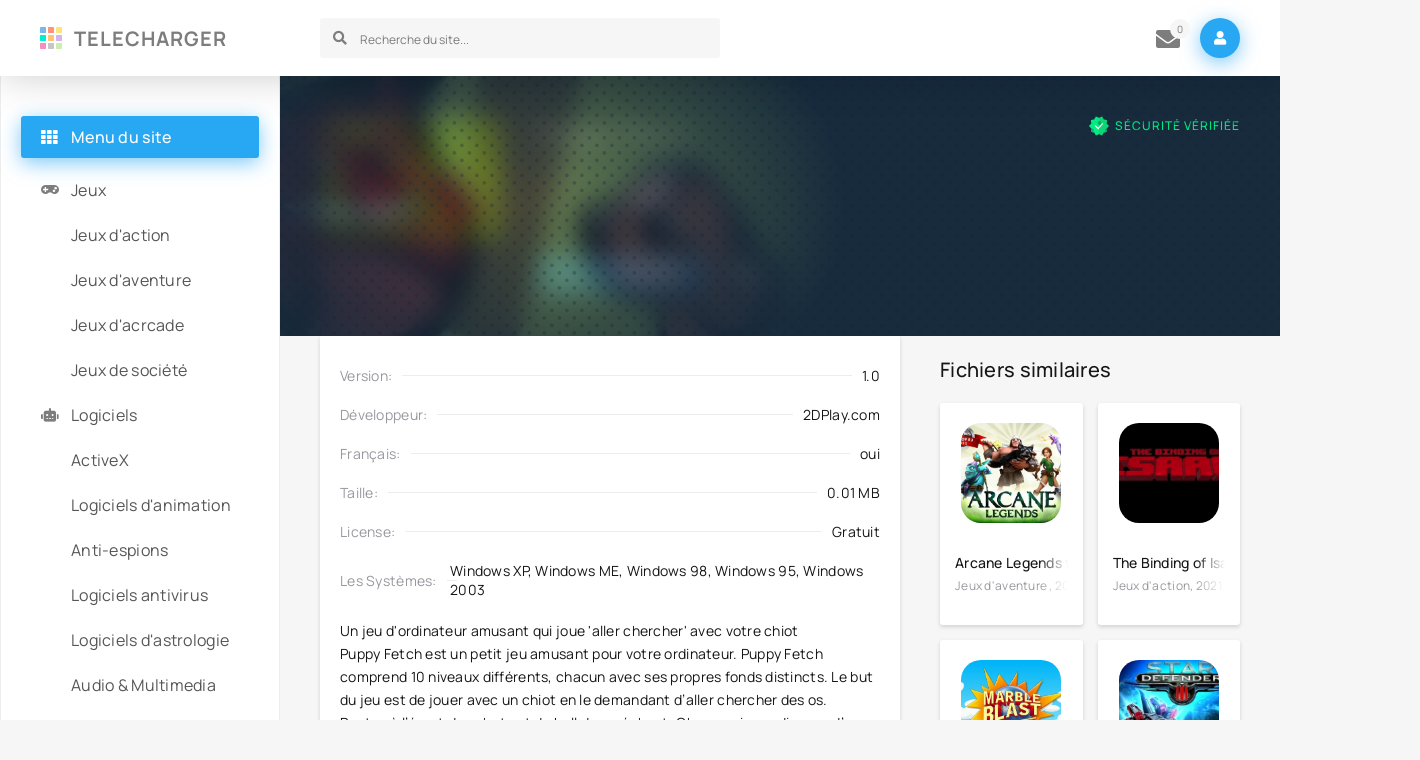

--- FILE ---
content_type: text/html; charset=utf-8
request_url: https://telecharger.onl/207-puppy-fetch.html
body_size: 6832
content:
<!DOCTYPE html>
<html lang="fr-FR">
<head>
	<title>Puppy Fetch Télécharger Jeu PC Version Complète Gratuit</title>
<meta name="charset" content="utf-8">
<meta name="title" content="Puppy Fetch Télécharger Jeu PC Version Complète Gratuit">
<meta name="description" content="Puppy Fetch Download Version complète PC Gratuitement sur Torrent. Puppy Fetch Jeu complet de version Télécharger pure PC (Crack) en français en ligne.">
<meta name="keywords" content="Puppy Fetch Télécharger Jeu PC, Puppy Fetch Download">
<meta name="generator" content="DataLife Engine (https://dle-news.ru)">
<link rel="canonical" href="https://telecharger.onl/207-puppy-fetch.html">
<link rel="alternate" type="application/rss+xml" title="Télécharger Jeux Video PC Gratuit  et des meilleurs logiciels" href="https://telecharger.onl/rss.xml">
<link rel="search" type="application/opensearchdescription+xml" title="Télécharger Jeux Video PC Gratuit  et des meilleurs logiciels" href="https://telecharger.onl/index.php?do=opensearch">
<meta property="twitter:title" content="Puppy Fetch Télécharger Jeu PC Version Complète Gratuit">
<meta property="twitter:url" content="https://telecharger.onl/207-puppy-fetch.html">
<meta property="twitter:card" content="summary_large_image">
<meta property="twitter:image" content="https://telecharger.onl/uploads/posts/2023-01/7199_2.jpg">
<meta property="twitter:description" content="Un jeu d'ordinateur amusant qui joue 'aller chercher' avec votre chiot Puppy Fetch est un petit jeu amusant pour votre ordinateur. Puppy Fetch comprend 10 niveaux différents, chacun avec ses propres fonds distincts. Le but du jeu est de jouer avec un chiot en le demandant d’aller chercher des os.">
<meta property="og:type" content="article">
<meta property="og:site_name" content="Télécharger Jeux Video PC Gratuit  et des meilleurs logiciels">
<meta property="og:title" content="Puppy Fetch Télécharger Jeu PC Version Complète Gratuit">
<meta property="og:url" content="https://telecharger.onl/207-puppy-fetch.html">
<meta property="og:image" content="https://telecharger.onl/uploads/posts/2023-01/7199_2.jpg">
<meta property="og:description" content="Un jeu d'ordinateur amusant qui joue 'aller chercher' avec votre chiot Puppy Fetch est un petit jeu amusant pour votre ordinateur. Puppy Fetch comprend 10 niveaux différents, chacun avec ses propres fonds distincts. Le but du jeu est de jouer avec un chiot en le demandant d’aller chercher des os.">
	<meta name="viewport" content="width=device-width, initial-scale=1.0" />
	<meta name="theme-color" content="#fff">
	<link rel="preload" href="/templates/telecharger/css/common.css" as="style">
	<link rel="preload" href="/templates/telecharger/css/styles.css" as="style">
	<link rel="preload" href="/templates/telecharger/css/engine.css" as="style">
	<link rel="preload" href="/templates/telecharger/css/fontawesome.css" as="style">
	<link rel="preload" href="/templates/telecharger/webfonts/manrope-400.woff2" as="font" type="font/woff2" crossorigin>
	<link rel="preload" href="/templates/telecharger/webfonts/manrope-500.woff2" as="font" type="font/woff2" crossorigin>
	<link rel="preload" href="/templates/telecharger/webfonts/manrope-700.woff2" as="font" type="font/woff2" crossorigin>
    <link rel="preload" href="/templates/telecharger/webfonts/fa-solid-900.woff2" as="font" type="font/woff2" crossorigin>
	<link rel="shortcut icon" href="/templates/telecharger/images/favicon.svg" />
	<link href="/templates/telecharger/css/common.css" type="text/css" rel="stylesheet" />
	<link href="/templates/telecharger/css/styles.css" type="text/css" rel="stylesheet" />
	<link href="/templates/telecharger/css/engine.css" type="text/css" rel="stylesheet" /> 
	<link href="/templates/telecharger/css/fontawesome.css" type="text/css" rel="stylesheet" />
    
    <meta name="google-site-verification" content="x_28sUg_2TSK6KQMsHi_1J2f98keaRzSTvSMRzNG4Sw" />
    <meta name="msvalidate.01" content="0C0F0B9612482320CADD03A656D7F904" />
</head>

<body>

	<div class="wrapper">

		<div class="wrapper-container wrapper-main">

			<header class="header vw100 d-flex ai-center anim not-active" id="header">
				<a href="/" class="logo header__logo">TELECHARGER</a>
				<div class="header__search flex-grow-1">
					<form id="quicksearch" method="post">
						<input type="hidden" name="do" value="search">
						<input type="hidden" name="subaction" value="search">
						<div class="header__search-box">
							<input id="story" name="story" placeholder="Recherche du site..." type="text" autocomplete="off">
							<button type="submit" class="search-btn"><span class="fas fa-search"></span></button>
						</div>
					</form>
				</div>
			
				
				<div class="header__pm js-show-login"><span class="fas fa-envelope"></span><i>0</i></div>
				<div class="header__login btn-icon js-show-login"><span class="fas fa-user"></span></div>
				
				
				<div class="header__btn-menu d-none js-show-mobile-menu"><span class="fas fa-bars"></span></div>
				<div class="header__btn-more d-none"><span class="fas fa-ellipsis-v"></span></div>
			</header>

			<!-- END HEADER -->

			<main class="col-main">
				
				
				
				<article class="page ignore-select">

	<header class="page__header vw100">
		<div class="page__main">
			<h1>Puppy Fetch </h1>
			<ul class="page__main-info d-flex">
				<li>Français</li>
				<li><a href="https://telecharger.onl/jeux-daventure/">Jeux d&#039;aventure </a></li>
			</ul>
			<ul class="page__main-meta d-flex">
			
				<li class="page__version"><span class="fas fa-bolt"></span>1.0</li>
				
			</ul>
		</div>
		<div class="page__flow">
			<div class="page__verify">SÉCURITÉ VÉRIFIÉE</div>
		
		</div>
		<div class="page__ctrl d-flex ai-center icon-at-left">
			<a href="#page__dl" class="page__btn-dl btn"><span class="fas fa-arrow-to-bottom"></span>TÉLÉCHERGER </a>
	
			<div class="flex-grow-1"></div>
			
		</div>
		<figure class="page__poster img-wide">
			<img src="/uploads/posts/2023-01/7199_2.jpg" loading="lazy" alt="Puppy Fetch">
		</figure>
		<div class="page__poster-bg img-fit-cover"><img src="/uploads/posts/2023-01/7199_2.jpg" loading="lazy" alt="Puppy Fetch"></div>
		
	</header>

	<!-- END PAGE HEADER -->

	<div class="page__cols d-flex sect">

		<div class="page__left flex-grow-1">

			<div class="page__left-main">

			<ul class="page__list">
                	<li><span>Version:</span> <span>1.0</span></li>
				<li><span>Développeur:</span> <span>2DPlay.com</span></li>
				<li><span>Français:</span> <span>oui</span></li>
				<li><span> Taille:</span> <span>0.01 MB</span></li>
				<li><span>License:</span><span>Gratuit</span></li>
                	<li><span>Les Systèmes:</span> <span>Windows XP, Windows ME, Windows 98, Windows 95, Windows 2003</span></li>
			</ul>
				

			<div class="page__text full-text"><div class="f-h4">Un jeu d'ordinateur amusant qui joue 'aller chercher' avec votre chiot</div>
<div class="article-content">
<p>Puppy Fetch est un petit jeu amusant pour votre ordinateur. Puppy Fetch comprend 10 niveaux différents, chacun avec ses propres fonds distincts. Le but du jeu est de jouer avec un chiot en le demandant d’aller chercher des os.<br>Restez à l’écart des chats et du bull dog méchant. Chaque niveau dispose d’un délai pour collecter un nombre d’os. jouez en utilisant les touches fléchées et la barre d’espace de votre clavier.</p>
</div></div>

			<div class="page__scr scroller">
				<div class="scroller__content">
					
					<p><img src="/uploads/posts/2023-01/install-puppy-fetch-05_png-332x230.jpg" alt="" style="display:block;margin-left:auto;margin-right:auto;"></p>
<p><img src="/uploads/posts/2023-01/install-puppy-fetch-07_png-332x230.jpg" alt="" style="display:block;margin-left:auto;margin-right:auto;"></p>
<p><img src="/uploads/posts/2023-01/install-puppy-fetch-02_png-332x230.jpg" alt="" style="display:block;margin-left:auto;margin-right:auto;"></p>
<p> </p>
				</div>
				<button class="scroller__btn scroller__btn--prev anim"><span class="fas fa-angle-left"></span></button>
				<button class="scroller__btn scroller__btn--next"><span class="fas fa-angle-right"></span></button>
			</div>
			

		
					
			<div class="page__dl" id="page__dl">
				<div class="page__dl-header d-flex ai-center">
					<img src="/uploads/posts/2023-01/7199_2.jpg" loading="lazy" alt="Puppy Fetch">
					<h2 class="page__dl-title flex-grow-1">Télécherger  Puppy Fetch gratuit</h2>
				</div>
				<div class="page__dl-content"></div>
			</div>
                
              
<a href="/" class="fdl-btn ignore-select">
    <div class="fdl-btn-title"><b>Puppy Fetch</b></div>
	<div class="fdl-btn-size fx-col fx-center"> 0.01 MB</div>
	<div class="fdl-btn-footer fx-row fx-middle">
		<div class="fdl-btn-caption fx-1 ws-nowrap">sans limitation</div>
		<div class="fdl-btn-dl">SÉCURITÉ VÉRIFIÉE</div>
	</div>
	<div class="fdl-btn-icon"><span class="fas fa-arrow-to-bottom"></span></div>
</a>



		</div>

		<!-- END PAGE MAIN -->

		

		</div>
		<!-- END PAGE LEFT -->

		<aside class="page__right">
			<div class="sect">
				<div class="sect__title sect__header">Fichiers similaires</div>
				<div class="sect__content d-grid page__related">
					<div class="thumb grid-item anim">
    <div class="thumb__img">
        <img src="/uploads/posts/2023-01/thumbs/ibmlkgieigeddcedpbijnpojheoddido-featured.jpg" loading="lazy" alt="Arcane Legends for Google Chrome">
    </div>
    <div class="thumb__desc">
        <h3 class="thumb__title"><a href="https://telecharger.onl/202-arcane-legends-for-google-chrome.html"><span class="ws-nowrap">Arcane Legends for Google Chrome</span></a></h3>
        <div class="thumb__subtitle ws-nowrap">Jeux d&#039;aventure , 2021</div>
    </div>
</div><div class="thumb grid-item anim">
    <div class="thumb__img">
        <img src="/uploads/posts/2023-01/thumbs/1673290113_maxresdefault.jpg" loading="lazy" alt="The Binding of Isaac">
    </div>
    <div class="thumb__desc">
        <h3 class="thumb__title"><a href="https://telecharger.onl/35-the-binding-of-isaac.html"><span class="ws-nowrap">The Binding of Isaac</span></a></h3>
        <div class="thumb__subtitle ws-nowrap">Jeux d&#039;action, 2021</div>
    </div>
</div><div class="thumb grid-item anim">
    <div class="thumb__img">
        <img src="/uploads/posts/2023-01/thumbs/marble-blast-gold-windows-screen.jpg" loading="lazy" alt="Marble blast gold">
    </div>
    <div class="thumb__desc">
        <h3 class="thumb__title"><a href="https://telecharger.onl/203-marble-blast-gold.html"><span class="ws-nowrap">Marble blast gold</span></a></h3>
        <div class="thumb__subtitle ws-nowrap">Jeux d&#039;aventure , 2021</div>
    </div>
</div><div class="thumb grid-item anim">
    <div class="thumb__img">
        <img src="/uploads/posts/2023-01/thumbs/1673342416_maxresdefault.jpg" loading="lazy" alt="Star Defender 3">
    </div>
    <div class="thumb__desc">
        <h3 class="thumb__title"><a href="https://telecharger.onl/77-star-defender-3.html"><span class="ws-nowrap">Star Defender 3</span></a></h3>
        <div class="thumb__subtitle ws-nowrap">Jeux d&#039;action, 2021</div>
    </div>
</div><div class="thumb grid-item anim">
    <div class="thumb__img">
        <img src="/uploads/posts/2023-01/thumbs/ffnvnytxeaefjuv.jpg" loading="lazy" alt="Raft">
    </div>
    <div class="thumb__desc">
        <h3 class="thumb__title"><a href="https://telecharger.onl/171-raft.html"><span class="ws-nowrap">Raft</span></a></h3>
        <div class="thumb__subtitle ws-nowrap">Jeux d&#039;aventure , 2021</div>
    </div>
</div><div class="thumb grid-item anim">
    <div class="thumb__img">
        <img src="/uploads/posts/2023-01/thumbs/1673345515_maxresdefault.jpg" loading="lazy" alt="Candy Crush Soda Saga">
    </div>
    <div class="thumb__desc">
        <h3 class="thumb__title"><a href="https://telecharger.onl/83-candy-crush-soda-saga.html"><span class="ws-nowrap">Candy Crush Soda Saga</span></a></h3>
        <div class="thumb__subtitle ws-nowrap">Jeux d&#039;action, 2021</div>
    </div>
</div><div class="thumb grid-item anim">
    <div class="thumb__img">
        <img src="/uploads/posts/2023-01/game-logo.png" loading="lazy" alt="QQ Speed Mobile">
    </div>
    <div class="thumb__desc">
        <h3 class="thumb__title"><a href="https://telecharger.onl/123-qq-speed-mobile.html"><span class="ws-nowrap">QQ Speed Mobile</span></a></h3>
        <div class="thumb__subtitle ws-nowrap">Jeux d&#039;action, 2021</div>
    </div>
</div><div class="thumb grid-item anim">
    <div class="thumb__img">
        <img src="/uploads/posts/2023-01/thumbs/611f7or9ozl__ac_sy1000_.jpg" loading="lazy" alt="Cooking academy 2">
    </div>
    <div class="thumb__desc">
        <h3 class="thumb__title"><a href="https://telecharger.onl/56-cooking-academy-2.html"><span class="ws-nowrap">Cooking academy 2</span></a></h3>
        <div class="thumb__subtitle ws-nowrap">Jeux d&#039;action, 2021</div>
    </div>
</div>
				</div>
			</div>
		</aside>

		<!-- END PAGE RIGHT -->

	</div>

	<!-- END PAGE COLS -->	

</article>

<div class="d-none" id="page__trailer" title="Trailer">
	<div class="page__trailer video-responsive">
		
	</div>
</div>
<div id="dle-ajax-comments"></div>
<form  method="post" name="dle-comments-form" id="dle-comments-form" >
		<input type="hidden" name="subaction" value="addcomment">
		<input type="hidden" name="post_id" id="post_id" value="207"><input type="hidden" name="user_hash" value="78c3ca74265c37cfaeb90a0f1fdd47f515d3076e"></form>
			</main>

			<!-- END COL-MAIN -->

			<aside class="col-side">
				<div class="side-sticky"> 
					<div class="side-block js-this-in-mobile-menu">
						<div class="side-block__title"><span class="fas fa-th"></span>Menu du site</div>
						<ul class="side-block__content side-nav side-nav--icon">
                            <li><a href="/">Jeux</a><span class="fas fa-gamepad"></span></li>
                            	 <li><a href="/jeux-daction/">Jeux d'action</a></li>
										 <li><a href="/jeux-daventure/"> Jeux d'aventure</a></li>
                       <li><a href="/jeux-dacrcade/">Jeux d'acrcade</a></li>
                            	 <li><a href="/jeux-de-societe/">Jeux de société</a></li>
                  
							<li><a href="/">Logiciels</a><span class="fas fa-robot"></span></li>
                             <li><a href="/activex/">ActiveX</a></li>
										 <li><a href="/logiciels-danimation/"> Logiciels d'animation</a></li>
                       <li><a href="/anti-espions/"> Anti-espions</a></li>
                            	 <li><a href="/logiciels-antivirus/">Logiciels antivirus</a></li>
                                    <li><a href="/logiciels-dastrologie/">Logiciels d'astrologie</a></li>
                            	 <li><a href="/audio-amp-multimedia/"> Audio & Multimedia</a></li>
                                    <li><a href="/audio-musique/">Audio & musique</a></li>
                            	 <li><a href="/convertisseurs-audio/">Convertisseurs audio</a></li>
                            	 <li><a href="/lecteurs-audio/">Lecteurs audio</a></li>
										 <li><a href="/logiciels-de-bureautique/"> Logiciels de bureautique</a></li>
                       <li><a href="/sauvegarderestauration/"> Sauvegarde/restauration</a></li>
                            	 <li><a href="/outils-de-navigation/">Outils de Navigation</a></li>
                             <li><a href="/logiciels-dentreprise/">Logiciels d'entreprise</a></li>
										 <li><a href="/logiciels-de-cao/"> Logiciels de CAO</a></li>
                   
                            
							<li><a href="#">Тop 100 Jeux</a><span class="fas fa-trophy"></span></li>
                            	<li><a href="#">Тop 100 Logiciels</a><span class="fas fa-trophy"></span></li>
							
						</ul>
					</div>
					<div class="side-block js-this-in-mobile-menu">
						<ul class="side-block__content side-nav side-nav--simple">
							<li><a href="/">HOME</a></li>
                                	 
                
                   
						
						</ul>
					</div>
				</div>
			</aside>
			
			<!-- END COL-SIDE -->
			
			<footer class="footer vw100 d-flex ai-center">
				<div class="logo footer__logo">TELECHARGER</div>
				<div class="footer__text flex-grow-1">2024 © TELECHARGER.onl - Téléchargez des Jeux et des logiciels gratuits </div>
			
				<button class="footer__up"><span class="fas fa-chevron-double-up"></span></button>
			</footer>

			<!-- END FOOTER -->

		</div>

		<!-- END WRAPPER-MAIN -->

	</div>

	<!-- END WRAPPER -->

	

<div class="login login--not-logged d-none">
	<div class="login__header d-flex jc-space-between ai-center">
		<div class="login__title stretch-free-width ws-nowrap">Enter</div>
		<div class="login__close"><span class="fas fa-times"></span></div>
	</div>
	<form method="post">
	<div class="login__content">
		<div class="login__row">
			<div class="login__caption">login:</div>
			<div class="login__input"><input type="text" name="login_name" id="login_name" placeholder="login"/></div>
			<span class="fas fa-user"></span>
		</div>
		<div class="login__row">
			<div class="login__caption">password: </div>
			<div class="login__input"><input type="password" name="login_password" id="login_password" placeholder="password" /></div>
			<span class="fas fa-lock"></span>
		</div>
		<label class="login__row checkbox" for="login_not_save">
		
		</label>
		<div class="login__row">
			<button onclick="submit();" type="submit" title="Enter">Enter</button>
			<input name="login" type="hidden" id="login" value="submit" />
		</div>
	</div>
	<div class="login__social">
		
		<div class="login__social-btns">
			
		</div>
	</div>
	</form>
</div>

	
<script src="/engine/classes/js/jquery3.js?v=e3b0e"></script>
<script src="/engine/classes/js/jqueryui3.js?v=e3b0e" defer></script>
<script src="/engine/classes/js/dle_js.js?v=e3b0e" defer></script>
<script src="/engine/editor/jscripts/tiny_mce/tinymce.min.js?v=e3b0e" defer></script>
<script type="application/ld+json">{"@context":"https://schema.org","@graph":[{"@type":"BreadcrumbList","@context":"https://schema.org/","itemListElement":[{"@type":"ListItem","position":1,"item":{"@id":"https://telecharger.onl/","name":"Logiciels gratuits"}},{"@type":"ListItem","position":2,"item":{"@id":"https://telecharger.onl/jeux-daventure/","name":"Jeux d&#039;aventure "}},{"@type":"ListItem","position":3,"item":{"@id":"https://telecharger.onl/207-puppy-fetch.html","name":"Puppy Fetch"}}]}]}</script>
	<script src="/templates/telecharger/js/libs.js"></script>
	<script>
<!--
var dle_root       = '/';
var dle_admin      = '';
var dle_login_hash = '78c3ca74265c37cfaeb90a0f1fdd47f515d3076e';
var dle_group      = 5;
var dle_skin       = 'telecharger';
var dle_wysiwyg    = '2';
var quick_wysiwyg  = '2';
var dle_min_search = '4';
var dle_act_lang   = ["Yes", "No", "Enter", "Cancel", "Save", "Delete", "Loading. Please, wait..."];
var menu_short     = 'Quick edit';
var menu_full      = 'Full edit';
var menu_profile   = 'View profile';
var menu_send      = 'Send message';
var menu_uedit     = 'Admin Center';
var dle_info       = 'Information';
var dle_confirm    = 'Confirm';
var dle_prompt     = 'Enter the information';
var dle_req_field  = ["Fill the name field", "Fill the message field", "Fill the field with the subject of the message"];
var dle_del_agree  = 'Are you sure you want to delete it? This action cannot be undone';
var dle_spam_agree = 'Are you sure you want to mark the user as a spammer? This will remove all his comments';
var dle_c_title    = 'Send a complaint';
var dle_complaint  = 'Enter the text of your complaint to the Administration:';
var dle_mail       = 'Your e-mail:';
var dle_big_text   = 'Highlighted section of text is too large.';
var dle_orfo_title = 'Enter a comment to the detected error on the page for Administration ';
var dle_p_send     = 'Send';
var dle_p_send_ok  = 'Notification has been sent successfully ';
var dle_save_ok    = 'Changes are saved successfully. Refresh the page?';
var dle_reply_title= 'Reply to the comment';
var dle_tree_comm  = '0';
var dle_del_news   = 'Delete article';
var dle_sub_agree  = 'Do you really want to subscribe to this article’s comments?';
var dle_unsub_agree  = 'Do you really want to unsubscribe from comments on this publication?';
var dle_captcha_type  = '0';
var dle_share_interesting  = ["Share a link to the selected text", "Twitter", "Facebook", "Вконтакте", "Direct Link:", "Right-click and select «Copy Link»"];
var DLEPlayerLang     = {prev: 'Previous',next: 'Next',play: 'Play',pause: 'Pause',mute: 'Mute', unmute: 'Unmute', settings: 'Settings', enterFullscreen: 'Enable full screen mode', exitFullscreen: 'Disable full screen mode', speed: 'Speed', normal: 'Normal', quality: 'Quality', pip: 'PiP mode'};
var allow_dle_delete_news   = false;
var dle_search_delay   = false;
var dle_search_value   = '';
jQuery(function($){
					setTimeout(function() {
						$.get(dle_root + "engine/ajax/controller.php?mod=adminfunction", { 'id': '207', action: 'newsread', user_hash: dle_login_hash });
					}, 5000);

	
	
	tinyMCE.baseURL = dle_root + 'engine/editor/jscripts/tiny_mce';
	tinyMCE.suffix = '.min';

	tinymce.init({
		selector: 'textarea#comments',
		language : "en",
		element_format : 'html',
		width : "100%",
		height : 260,

		deprecation_warnings: false,
		promotion: false,
		cache_suffix: '?v=e3b0e',
		
		plugins: "link image lists quickbars dlebutton codesample",
		
		draggable_modal: true,
		toolbar_mode: 'floating',
		contextmenu: false,
		relative_urls : false,
		convert_urls : false,
		remove_script_host : false,
		browser_spellcheck: true,
		extended_valid_elements : "div[align|style|class|contenteditable],span[id|align|style|class|contenteditable],b/strong,i/em,u,s,p[align|style|class|contenteditable],pre[class],code",
		quickbars_insert_toolbar: '',
		quickbars_selection_toolbar: 'bold italic underline | dlequote dlespoiler dlehide',
		
	    formats: {
	      bold: {inline: 'b'},
	      italic: {inline: 'i'},
	      underline: {inline: 'u', exact : true},
	      strikethrough: {inline: 's', exact : true}
	    },
		
		paste_as_text: true,
		elementpath: false,
		branding: false,
		
		dle_root : dle_root,
		dle_upload_area : "comments",
		dle_upload_user : "",
		dle_upload_news : "0",
		
		menubar: false,
		link_default_target: '_blank',
		editable_class: 'contenteditable',
		noneditable_class: 'noncontenteditable',
		image_dimensions: false,
		paste_data_images: false,

		
		toolbar: "bold italic underline | alignleft aligncenter alignright | bullist numlist | dleemo link dleleech  | dlequote codesample dlespoiler dlehide",
		
		mobile: {
			toolbar_mode: "sliding",
			toolbar: "bold italic underline | alignleft aligncenter alignright | bullist numlist | link dleleech  dlequote dlespoiler dlehide",
			
		},
		
		content_css : dle_root + "engine/editor/css/content.css"

	});
				$('#dle-comments-form').submit(function() {
					if( $('#comments-image-uploader').data('files') == 'selected' ) {
						$('#comments-image-uploader').plupload('start');
					} else {
						doAddComments();
					}
					return false;
				});
FastSearch();
});
//-->
</script>

    
    <!-- Yandex.Metrika counter -->
<script type="text/javascript" >
   (function(m,e,t,r,i,k,a){m[i]=m[i]||function(){(m[i].a=m[i].a||[]).push(arguments)};
   m[i].l=1*new Date();
   for (var j = 0; j < document.scripts.length; j++) {if (document.scripts[j].src === r) { return; }}
   k=e.createElement(t),a=e.getElementsByTagName(t)[0],k.async=1,k.src=r,a.parentNode.insertBefore(k,a)})
   (window, document, "script", "https://mc.yandex.ru/metrika/tag.js", "ym");

   ym(91963768, "init", {
        clickmap:true,
        trackLinks:true,
        accurateTrackBounce:true
   });
</script>
<noscript><div><img src="https://mc.yandex.ru/watch/91963768" style="position:absolute; left:-9999px;" alt="" /></div></noscript>
<!-- /Yandex.Metrika counter -->
    
<script defer src="https://static.cloudflareinsights.com/beacon.min.js/vcd15cbe7772f49c399c6a5babf22c1241717689176015" integrity="sha512-ZpsOmlRQV6y907TI0dKBHq9Md29nnaEIPlkf84rnaERnq6zvWvPUqr2ft8M1aS28oN72PdrCzSjY4U6VaAw1EQ==" data-cf-beacon='{"version":"2024.11.0","token":"1f4abab237224fdb99bb4f9a4005f2ab","r":1,"server_timing":{"name":{"cfCacheStatus":true,"cfEdge":true,"cfExtPri":true,"cfL4":true,"cfOrigin":true,"cfSpeedBrain":true},"location_startswith":null}}' crossorigin="anonymous"></script>
</body>
</html>

<!-- DataLife Engine Copyright SoftNews Media Group (http://dle-news.ru) -->


--- FILE ---
content_type: text/css
request_url: https://telecharger.onl/templates/telecharger/css/styles.css
body_size: 6316
content:

/* BASIC LAYOUT
----------------------------------------------- */
.wrapper {min-width: 320px; position: relative;}
.wrapper-container {max-width: var(--max-width); margin: 0 auto; position: relative; z-index: 20;}
.wrapper-main {min-height: 100vh; padding: 0 var(--indent); display: grid; 
	grid-template-columns: 240px minmax(0,1fr); grid-template-rows: min-content 1fr min-content;
	grid-template-areas: "header header" "side main" "footer footer"; align-content: start;}
.col-main {grid-area: main; padding: 40px; padding-right: 0;}
.col-side {grid-area: side; border-right: 1px solid var(--bdc); padding: 40px; 
	background-color: var(--bg); margin-left: var(--indent-negative); border-left: 1px solid var(--bdc);}
.header {grid-area: header; background-color: var(--bg); box-shadow: var(--bsh); 
	padding-top: 15px; padding-bottom: 15px; height: 76px; position: relative; z-index: 100;}
.footer {grid-area: footer; border-top: 1px solid var(--bdc); 
	padding-top: 30px; padding-bottom: 30px; background-color: var(--bg);}


/* HEADER, NAV
----------------------------------------------- */
.logo {display: inline-flex; flex-direction: column; justify-content: center; height: 40px; letter-spacing: 1px;
	background: url(../images/logo.svg) 0 center / 22px no-repeat; padding-left: 34px; 
	color: var(--tt-3); font-weight: 700; font-size: 20px; min-width: 240px; margin-right: 40px;}

.header__search-box {position: relative; max-width: 400px;}
.header__search input, .header__search input:focus {border-radius: var(--bdrs); box-shadow: none; 
	background-color: var(--bg-2); color: #000; font-size: 16px; padding: 0 20px 0 40px;}
.header__search input:not(:focus)::placeholder {color: #000; opacity: 0.5; font-size: 12px;} 
.header__search button {position:absolute; left: 0; top: 0; width: 40px; padding: 0; 
	background: none; color: var(--tt-3); font-size: 14px;}

.header__pm {color: var(--tt-3); font-size: 24px; margin: 0 -20px 0 40px; cursor: pointer; position: relative;}
.header__pm i {font-style: normal; font-size: 10px; width: 20px; height: 20px; line-height: 20px; border-radius: 50%; 
	position: absolute; top: -3px; right: -10px; background-color: var(--bg-2); color: var(--tt-3); text-align: center;}
.header__pm #i {background-color: var(--accent); color: #fff;}
.header__login {width: 40px; height: 40px; border-radius: 50%; cursor: pointer; margin-left: 40px;
	background-color: var(--accent); color: #fff; box-shadow: var(--bsh-accent);}
.header__order {font-size: 12px; color: var(--tt-4); display: block; text-align: center;}
.header__order div {height: 24px; border-radius: var(--bdrs); display: flex; align-items: center; padding: 0 10px; 
	border: 1px solid var(--bdc); color: var(--tt-2); margin-top: 5px; justify-content: center; 
	text-transform: uppercase; font-size: 10px; letter-spacing: 1px;}


/* SECTION
----------------------------------------------- */
.sect:not(:last-child) {margin-bottom: 60px;}
.sect__header {margin-bottom: 20px;}
.sect__title {font-size: 20px; font-weight: 500;}
.sect__link {height: 30px; border-radius: var(--bdrs); padding: 0 10px; font-size: 12px;}
.sect--desc {display: grid; grid-gap: 20px 0; color: var(--tt-3); line-height: 1.6;}
.sect--desc h1, .sect--desc h2, .sect--desc h3 {font-size: 20px; font-weight: 500; color: var(--tt); line-height: 1.3;}
.sect--desc a {text-decoration: underline; color: var(--accent);}
.sect--desc ul  {margin-left: 20px; line-height: 1.7;}
.sect--desc ul li, .calcsub__list li {position: relative; padding-left: 25px;}
.sect--desc ul li::before, .calcsub__list li:before {content:"\f00c"; font-weight: 900; font-family:'Font Awesome 5 Pro'; 
	color: var(--accent); position: absolute; left: 0; top: 0;}
.speedbar {font-size: 12px; color: var(--tt-2); margin-bottom: 20px;}
.speedbar a:after {color: var(--tt); display: inline; content: '/'; margin: 0 5px;}
.speedbar a:hover {text-decoration: underline;}


/* SIDEBAR
----------------------------------------------- */
.side-sticky {position: sticky; left: 0; top: 20px;}
.side-block {margin-bottom: 50px;}
.side-block__title {margin: 0 -20px 20px -20px; border-radius: var(--bdrs); padding: 10px 20px; font-size: 16px;
	background-color: var(--accent); color: #fff; box-shadow: var(--bsh-accent); font-weight: 500;}
.side-block__title [class*=fa-] {width: 30px;}
.side-nav {display: grid; grid-gap: 20px; line-height: 1.6;}
.side-nav li {position: relative;}
.side-nav--icon [class*=fa-] {position: absolute; left: 0; top: 50%; transform: translateY(-50%);
	pointer-events: none; color: var(--tt-3); margin-top: -1px;}
.side-nav--icon a {padding-left: 30px; font-size: 16px;}
.side-nav a {display: block; color: var(--tt-4);}
.side-nav a:hover {color: var(--accent);}
.side-nav--simple {font-size: 12px; grid-gap: 15px;}


/* SHORT ITEM
----------------------------------------------- */
.thumb {position: relative; background-color: var(--bg); border-radius: var(--bdrs); 
	overflow: hidden; box-shadow: var(--bsh-2); padding-top: 20px;}
.thumb__img {width: 100px; height: 100px; margin: 0 auto; border-radius: 20px; position: relative; overflow: hidden;}
.thumb__img img {width: 100%; height: 100%; object-fit: cover;
	position: absolute; left: 0; top: 50%; transform: translateY(-50%);}
.thumb__desc {padding: 15px; padding-top: 30px;}
.thumb__title a {font-size: 14px; display: block; font-weight: 500;}
.thumb__title a::before {content: ''; position: absolute; left: 0; top: 0; bottom: 0; right: 0; z-index: 5;}
.thumb__subtitle {font-size: 12px; color: var(--tt-2); margin-top: 5px; margin-bottom: 16px;}
.thumb__desc .ws-nowrap {position: relative; display: block; text-overflow: clip;}
.thumb__desc .ws-nowrap::before {content: ''; background: var(--gradient-mask); 
	position: absolute; right: 0; top: 0; bottom: 0; width: 30px;}
.thumb__rating > div {transform: scale(0.66,0.66); transform-origin: left center; margin: -2px 0 -4px 0;}
.thumb__version {color: var(--accent-2); font-weight: 500; font-size: 13px; padding-left: 16px; 
	background: url(../images/android.svg) 0 center / auto 12px no-repeat;}
.thumb__rating .unit-rating li {background:url(../dleimages/rating-short.svg) no-repeat;}
.thumb:hover {box-shadow: var(--bsh);}


/* NEWS ITEM
----------------------------------------------- */
.news {display: block; grid-column: span 3; height: 230px; border-radius: var(--bdrs);}
.news::before {height: 100%; transition: all .2s;}
.news__desc {position: absolute; left: 0; right: 0; bottom: 0; z-index: 5; 
	padding: 30px 40px; text-align: center; color: #fff; line-height: 1.6; white-space: normal;}
.news__title {font-size: 20px; font-weight: 500; line-height: 1.3;}
.news__desc p {opacity: 0.8; margin-top: 24px;}
.news:hover::before {height: 200%;}
.carou__content:not(.owl-carousel) {display: flex; overflow: hidden;}
.scroller .news {width: 460px; margin-right: 15px;}
.scroller {position: relative;}
.scroller__content > * {display: inline-block; vertical-align: top; margin-right: 15px;}
.scroller__content > *:last-child {margin-right: 0;}
.scroller__content {overflow-x: auto; overflow-y: hidden; padding-bottom: 15px; 
	scrollbar-width: thin; scrollbar-color: var(--accent) var(--bdc); white-space: nowrap;}
.scroller__content::-webkit-scrollbar {width: 12px; height: 8px;}
.scroller__content::-webkit-scrollbar-thumb {border-radius: 0; background-color:var(--accent); border: 0;}
.scroller__content::-webkit-scrollbar-track {background-color:var(--bdc);}
.scroller__btn {display: flex; cursor: pointer; box-shadow: var(--bsh); 
   width: 40px; height: 40px; border-radius: 50%; font-size: 18px; margin-top: -35px;
   background-color: var(--bg); color: var(--tt-3); position: absolute; top: 50%; right: -20px; z-index: 10;}
.scroller__btn--prev {right: auto; left: -20px; opacity: 0; visibility: hidden;}
.scroller__btn--prev.is-active {opacity: 1; visibility: visible;}
.scroller__btn:hover {background-color: var(--accent); color: #fff;}


/* FOOTER, PAGINATION
----------------------------------------------- */
.footer__tlg {text-transform: uppercase; font-weight: 700; font-size: 13px; 
	color: var(--accent); display: flex; align-items: center;}
.footer__tlg .fas {width: 26px; height: 26px; border-radius: 50%; margin-right: 10px; font-size: 12px;
	background-color: var(--accent); color: #fff; display: flex; justify-content: center; align-items: center;}
.footer__up {font-size: 24px; margin-left: 40px; color: var(--accent); width: 40px; height: 40px;}

.pagination {text-align: center; padding-top: 25px;}
.pagination__btn-loader a, .pagination__btn-loader span {display: inline-flex; justify-content: center; align-items: center; 
	height: 40px; padding: 0 50px; background: var(--bdc); color: var(--tt); width: 100%;
	font-weight: 500; text-transform: uppercase; font-size: 12px; letter-spacing: 2px;}
.pagination__pages a, .pagination__pages span {display: inline-block; margin: 10px 5px 0 5px; line-height: 38px; 
	padding: 0 10px; min-width: 40px; font-size: 16px; background-color: var(--bg);
	border: 1px solid var(--bdc); border-radius: var(--bdrs);}
.pagination__pages span:not(.nav_ext), .pagination__pages a:hover, .pagination__btn-loader a:hover  
{background: var(--accent); color: #fff; border-color: var(--accent);}
.pagination__pages--full a, .pagination__pages--full span {line-height: 30px; min-width: 30px; font-size: 14px;}


/* INNER PAGE
----------------------------------------------- */
.page__poster-bg {position: absolute; left: -100px; top: 50%; width: 60%; height: 200%; 
	opacity: 0.6; filter: grayscale(0.5); transform: translateY(-50%);}
.page__header::after {content: ''; position: absolute; left: -100px; top: 50%; width: 60%; height: 200%; 
	background-image: var(--gradient-blur); transform: translateY(-50%); backdrop-filter: blur(12px);}
.page__header::before {content: ''; position: absolute; left: 0; top: 0; right: 0; bottom: 0; z-index: 1; 
	background-image: url([data-uri]); 
	background-size: 15px; opacity: 0.3;}
.page__header {display: grid; grid-template-columns: 180px 1fr min-content; grid-gap: 15px 40px;
	grid-template-areas: "pposter pmain pflow" "pposter pctrl pctrl"; align-items: start; 
	margin-bottom: 20px; background-color: var(--bg-3); color: #fff; margin-left: -40px; padding-left: 40px; 
	padding-top: 40px; margin-top: -40px; padding-bottom: 40px; position: relative; overflow: hidden;}
.page__poster {grid-area: pposter; min-height: 180px;}
.page__main {grid-area: pmain; }
.page__flow {grid-area: pflow; white-space: nowrap;}
.page__ctrl {grid-area: pctrl; align-self: end;}
.page__header > *:not(.page__poster-bg, .npage__poster) {position: relative; z-index: 5;}
.page__header h1 {font-weight: 700; font-size: 24px; margin-bottom: 10px; line-height: 1.3;}
.page__header h1 a {margin-left: 10px; font-size: 18px; color: #fff;}
.page__main-info li {margin: 0 15px 10px 0; font-weight: 500; font-size: 12px; color: var(--tt-dark);}
.page__main-info li a {color: var(--accent);}
.page__main-meta li {margin: 0 15px 10px 0; font-weight: 500; color: var(--accent-2); text-shadow: 0 1px 1px rgba(0,0,0,0.4);}
.page__main-meta .fas {margin-right: 5px;}
.page__android {padding-left: 16px; background: url(../images/android.svg) 0 center / auto 12px no-repeat;}
.page__verify {margin-bottom: 10px; font-weight: 500; line-height: 20px; padding-left: 26px; 
	background: url(../images/verify.svg) 0 center / auto 20px no-repeat; 
	color: #04eb84; text-transform: uppercase; font-size: 12px; letter-spacing: 1px;}
.page__rating-count {margin-left: 20px; color: var(--tt-dark); font-size: 13px; font-weight: 500;}
.page__ctrl > a:not([class]) {border: 1px solid var(--accent); color: #fff; height: 40px; 
	padding: 0 20px; border-radius: var(--bdrs); margin-left: 15px; font-size: 15px;
	display: flex; align-items: center; justify-content: center;}
.page__fav a {padding-left: 50px; position: relative; display: block; 
	color: var(--tt--dark); line-height: 1.3; font-size: 13px;}
.page__fav .fas {width: 40px; height: 40px; display: flex; align-items: center; justify-content: center; 
	border: 1px solid var(--accent); border-radius: 50%; color: var(--accent);
	position: absolute; left: 0; top: 50%; margin-top: -20px;}

.page__left-main {background-color: var(--bg); box-shadow: var(--bsh-2); padding: 30px 20px 20px 20px; margin-top: -20px;}
.page__right {width: 300px; margin-left: 40px;}
.page__related {grid-template-columns: repeat(auto-fill,minmax(140px,1fr));}
.page__related-news {grid-template-columns: repeat(auto-fill,minmax(280px,1fr)) !important;}

.page__list {padding-top: 0px; display: grid; grid-gap: 20px 20px; margin-bottom: 20px;
	grid-template-columns: repeat(auto-fill,minmax(280px,1fr));}
.page__list li {display: flex; justify-content: space-between;}
.page__list li > span:first-child {color: var(--tt-2); display: inline-flex; align-items: center;
	flex: 1 1 0; min-width: 100px; max-width: 100%; margin-right: 10px; white-space: nowrap;}
.page__list li > span:first-child::after {content: ''; border-top: 1px solid var(--bdc); 
	flex: 1 1 0; min-width: 10px; max-width: 100%; margin-left: 10px;}
	.page__list li a {color: var(--accent); text-decoration: underline;}
.page__text {margin-bottom: 20px;}
.page__message {padding: 15px; margin-bottom: 3px;}
.yellow {background-color: #ffecb3; color: #BF360C; border-left: 3px solid #BF360C;}
.blue {background-color: #e8eaf6; color: #1A237E; border-left: 3px solid #1A237E;}
.green {background-color: #e0f2f1; color: #004D40; border-left: 3px solid #004D40;}

.page__scr {margin: 0 -20px 20px 0;}
.page__scr br {display: none;}
.page__scr li, .page__scr .scroller__content > p, .page__scr .scroller__content > a, .page__scr .scroller__content > img 
{display: inline-block; vertical-align: top; margin-right: 15px; height: 200px;}
.page__scr li:last-child, .page__scr .scroller__content > *:last-child {margin-right: 0;}
.page__scr img {height: 200px;}
.page__scr a {display: block; position: relative; min-width: 130px; height: 200px;}
.page__scr a img {height: 100%; width: 100%; object-fit: cover;}
.page__scr a::before {content:"\f00e"; font-family:'Font Awesome 5 Pro'; font-weight: 900; box-shadow: var(--bsh);
	width: 40px; height: 40px; text-align: center; line-height: 40px; background-color: var(--accent); color: #fff; 
	position: absolute; left: 50%; top: 50%; margin: -20px 0 0 -20px; z-index: 5; border-radius: 50%; font-size: 18px;}
.page__trailer-btn {width: 200px; position: relative; padding-top: 0; cursor: pointer;}
.page__trailer-btn .fas {position: absolute; z-index: 5; left: 50%; top: 50%; transform: translate(-50%,-50%); 
	background-color: var(--accent); color: #fff; width: 60px; height: 60px; border-radius: 50%; 
	display: flex; justify-content: center; align-items: center; font-size: 16px; box-shadow: var(--bsh-a);}

.page__message + .page__dl {margin-top: 20px;}
.page__dl-header {margin-bottom: 20px; position: relative;}
.page__dl-header img {height: 46px; margin-right: 26px;}
.page__dl-title {font-size: 15px; font-weight: 500;}
.page__dl-header::before {content: ''; width: 34px; height: 34px; border-radius: 50%; 
	background: rgba(255,255,255,0.5) url(../images/verify.svg) center center / 22px no-repeat; 
	position: absolute; left: 32px; top: 50%; margin-top: -17px; backdrop-filter: blur(6px);}
	
.popular-item__img {width: 100px; height: 60px; margin-right: 15px;}
.popular-item__title {line-height: 1.4; -webkit-line-clamp: 3;}
.popular-item:hover, .page__prev-next-link:hover {text-decoration: underline;}
.npage__header {display: block; min-height: 200px;}
.npage__header::after {left: 0; top: 50%; width: 100%; max-width: 1000px; backdrop-filter: blur(0);}
.npage__header h1 {max-width: 600px; font-size: 30px; margin-bottom: 30px;}
.npage__poster {position: absolute; left: 0; top: 0; bottom: 0; width: 100%; max-width: 1000px;}


/* TEXT BLOCK, TYPOGRAPHY, VIDEO BLOCK
----------------------------------------------- */
.full-text {line-height: 1.7; font-size: 14px; word-wrap: break-word;}
.full-text a {text-decoration: underline; color: #5278b1;}
.full-text img:not(.emoji), .full-text p, .full-text h1, .full-text h2, .full-text h3, .full-text h4, .full-text h5, 
.full-text > ul, .full-text > ol, .full-text table, .page__title {margin-bottom: 20px;}
.full-text > img[style*="left"], .full-text > .highslide img[style*="left"] {margin:0 10px 10px 0;}
.full-text > img[style*="right"], .full-text > .highslide img[style*="right"] {margin:0 0 10px 10px;}
.full-text > ul li, .full-text > ol li {padding-left: 60px; position: relative;}
.full-text > ul li:before {content: ''; width: 8px; height: 8px; border-radius: 50%; 
	border: 3px solid var(--accent); position: absolute; top: 5px; left: 34px;}
.full-text > ol {counter-reset: num;}
.full-text > ol li:before {content: counter(num); counter-increment: num; background-color: var(--accent); color: #fff; 
	position: absolute; top: -2px; left: 17px; width: 24px; height: 30px; font-size: 14px; font-weight: 500;
	display: flex; justify-content: flex-end; align-items: center; padding-right: 6px; box-sizing: border-box;}
.full-text > ol li:after {content: ''; border: 10px solid transparent; border-left-color: var(--accent); 
	position: absolute; left: 41px; top: -2px; transform: scale(0.66,1.5); transform-origin: 0 0;}
.full-text > ul li + li, .full-text > ol li + li {margin-top: 10px;}
.full-text table, .video-inside > * {width:100%;}
.full-text table tr td {padding:10px; border:2px solid #fff;}
.full-text table tr:nth-child(2n+1) {background-color:#f2f6f9;} 
.full-text table tr:nth-child(1) {background-color:#cee0ed;}
.full-text table img:not(.emoji) {margin:0; max-width:350px}
.full-text > *:last-child {margin-bottom: 0;}
.video-responsive {padding-top: 60%; position: relative;}
.video-responsive > iframe, .video-responsive > video {position: absolute; left: 0; top: 0; width: 100%; height: 100%;}
.full-text h1, .full-text h2, .full-text h3, .full-text h4, .full-text h5 {font-size: 21px; font-weight: 300;}
.full-text iframe {width: 100%; height: 400px; margin-bottom: 20px;}
.fdl-btn + .fdl-btn {margin-top: 10px;}
.fdl-btn {display: block; position: relative; box-shadow: 0 3px 10px rgba(0,0,0,0.1); 
	text-decoration: none !important; padding: 15px 15px 15px 130px;
	background: linear-gradient(to top, #27ae60, #2ecc71); color: #fff !important; overflow: hidden;}
.fdl-btn-title {font-weight: 500; text-transform: uppercase; word-wrap: break-word;}
.fdl-btn-size {font-size: 14px; margin-top: -2px; margin-bottom: 6px; opacity: 0.9;}
.fdl-btn-caption {opacity: 0.7; font-size: 14px;}
.fdl-btn-dl {font-size: 12px; text-transform: uppercase; margin-left: 15px;}
.fdl-btn > * {position: relative; z-index: 3;}
.fdl-btn-icon {width: 50px; height: 50px; border-radius: 50%; margin-top: -25px; font-size: 24px;
	position: absolute; left: 40px; top: 50%; display: flex; align-items: center; justify-content: center;
	box-shadow: 0 0 0 15px rgba(0,0,0,0.13), 0 0 0 30px rgba(0,0,0,0.08), 0 0 0 45px rgba(0,0,0,0.04);}


/* COMMENTS
----------------------------------------------- */
.page__comments {margin-top: 40px;}
.page__comments-title {font-size: 21px; margin-bottom: 20px;}
.page__comments-info {font-size: 14px; margin-bottom: 15px; margin-top: -15px; 
	color: var(--tt-3); line-height: 1.5;}
.page__comments-info .fas {color: #eb4d4b; margin-right: 6px;}
.page__comments-list {padding: 0;}
.page__comments-list--not-comments {padding: 0; border: 0;}
.add-comments-form.form {padding: 0; margin-bottom: 20px;}
.add-comments-form .form__input, .add-comments-form__input, .add-comments-form .form__textarea-inside textarea, 
.mass_comments_action select {box-shadow: inset 0 0 0 1px #e3e3e3; border-radius: 0;}
.add-comments-form__input {margin-left: 20px;}
.add-comments-form .d-none, .comments_subscribe + br {display: none;}
.mass_comments_action {display: flex; align-items: center; max-width: 800px; white-space: nowrap; margin-bottom: 20px;}
.mass_comments_action select {flex: 1 1 0; margin: 0 -8px 0 20px;}
.mass_comments_action .bbcodes {border-radius: 0; padding: 0 10px;}

.comment-item__title {font-weight: 500; font-size: 18px; margin-bottom: 20px;}
.comment-item {margin-bottom: 20px; padding-bottom: 15px; border-bottom: 1px solid #e3e3e3;}
.comment-item__img {width: 40px; height: 40px; border-radius: 50%; margin-right: 10px;}
.comment-item__letter {width: 100%; height: 100%; text-transform: uppercase; font-weight: 500; 
	position: absolute; left: 0; top: 0; z-index: 5; color: #fff; font-size: 18px;}
.comment-item__author {font-weight: 500; font-size: 14px;}
.comment-item__date {color: var(--tt-3); margin-top: 4px; font-size: 12px;}
.comment-item__main {margin: 8px 0 6px 0; font-size: 15px;}
.comment-item__rating {white-space: nowrap; font-size: 14px;}
.comment-item__rating a {margin-left: 6px;}
.comment-item__rating a > span:first-child {color: #6ab04c; margin-right: 2px;}
.comment-item__rating a:last-child > span:first-child {color: #eb4d4b;}
.comment-item__reply a {font-size: 12px; margin-right: 20px; color: var(--tt-3);}
.comment-item__reply a .fas {margin-left: 5px;}
.comment-item__reply + .comment-item__reply a .fas {margin-left: 0; margin-right: 5px;}
.comment-item__controls {text-align: right; font-size: 12px; margin-right: -15px;}
.comment-item__controls li {display: inline-block; vertical-align: middle; margin: 0 0 0 10px; height: 16px; line-height: 16px;}
.comment-item__controls a:not(:hover) {color: var(--tt-3);}
.comment-item__footer a:hover {text-decoration: underline;}
.comment-item__rating a:hover > span:first-child {text-decoration: none;}
.comment-item__controls .checkbox {transform: scale(0.8,0.8); margin-left: 5px;}


/* LOGIN
----------------------------------------------- */
.login {position: fixed; z-index: 999; left: 50%; top: 50%; transform: translate(-50%,-50%); overflow: hidden;
	background-color: var(--ui-bg); border-radius: 4px; width: 400px; 
	box-shadow: 0 0 0 10px rgba(255,255,255,0.2), 0 15px 45px rgba(0,0,0,1);}
.login__header {padding: 20px 40px; background-color: var(--ui-bg-darker);}
.login__title {font-size: 17px; font-weight: 500; padding: 1px 0; text-transform: capitalize;}
.login__close {cursor: pointer; font-size: 24px; opacity: 0.6; margin-left: 20px;}
.login__title a {border-bottom: 1px dotted var(--tt-3); margin-left: 10px; font-weight: 400; color: var(--tt-3);}
.login__content {padding: 20px 40px;}
.login__row {margin-bottom: 20px; position: relative; display: block; font-size: 14px; color: var(--tt-3);}
.login__caption {font-size: 14px; color: var(--tt); margin-bottom: 10px;}
.login__caption a {text-decoration: underline; margin-left: 6px; color: var(--accent);}
.login__input input {padding-left: 40px;}
.login__row .fas {opacity: 0.5; position: absolute; left: 0; bottom: 0; line-height: 40px; width: 40px; text-align: center;}
.login__row button {width: 100%;}
.login__social {background-color: var(--ui-bg-darker); padding: 20px 40px; text-align: center;}
.login__social-caption {font-size: 11px; text-transform: uppercase; margin-bottom: 10px;}
.login__social-btns a {display:inline-block; margin: 0 3px; vertical-align:top;}
.login__social-btns img {display:block; width:30px; height: 30px; border-radius: 50%;}
.login__avatar {width: 40px; height: 40px; border-radius: 50%; margin-right: 10px;}
.login__menu {padding-left: 35px; padding-right: 35px; margin-bottom: -10px;}
.login__menu li {flex: 1 1 0; min-width: auto; max-width: 100%; margin: 0 5px 10px 5px;}
.login__menu a {display: block; border-radius: 6px; padding: 10px; text-align: center; white-space: nowrap;
	background-color: var(--ui-bg-darker); box-shadow: inset 0 0 10px rgba(0,0,0,0.1); font-size: 13px;}
.login__menu .fas {display: block; height: 30px; font-size: 24px; opacity: 0.3;}


/* ADAPTIVE, MOBILE MENU
----------------------------------------------- */
.overlay {position: fixed; z-index: 998; left: 0; top: 0; width: 100%; height: 100%; 
	opacity: 0.6; background-color: #000; cursor: pointer; display: none;}
.mobile-menu {width: 280px; height: 100%; overflow-x: hidden; overflow-y: auto;
	padding: 20px 40px; z-index: 999; position: fixed; left: -320px; top: 0; transition: left .4s; 
	background-color: var(--bg); color: var(--tt);}
.mobile-menu.is-active {left: 0;}
.mobile-menu-close {cursor: pointer; display: block; left: 280px; top: -40px; position: fixed; z-index: 999;
	width: 40px; height: 40px; line-height: 40px; text-align: center; font-size: 18px; opacity: 0;
	background-color: #e84e36; color: #fff; transition: top .4s, opacity .4s;}
.mobile-menu-close.is-active {top: 0px; opacity: 1;}
body.mobile-menu-is-opened {overflow: hidden; width: 100%; height: 100%;}
.mobile-menu .header__menu {margin: 0; padding: 0; display: block;}
.mobile-menu .header__menu > li {width: 100%; margin: 0; padding: 0;}
.mobile-menu .header__menu > li > a {height: 40px;}
.mobile-menu .header__menu-hidden {width: 100%; height: auto; display: block; position: relative; left: 0; top: 0;
	width: calc(100% + 40px); margin: 15px -20px; opacity: 1; visibility: visible; transform: none;}

@media screen and (max-width: 1220px) {
	body {background-image: none;}
	.wrapper {padding: 0; background-image: none;}
	.wrapper-container {max-width:1000px;}
	.col-side {display: none;}
	.col-main {padding-left: 0;}
	.wrapper-main {grid-template-columns: minmax(0,1fr); grid-template-areas: "header" "main" "footer";}
	.logo {min-width: 0; margin-right: 20px;}
	.header {position: sticky; left: 0; top: 0; z-index: 100;}
	.header.sticky {transform: translateY(-150%);}
	.header__search-box {max-width: 100%;}
	.header__search {margin-right: 40px;}
	.header__btn-menu {font-size: 24px; cursor: pointer; margin-left: 20px; height: 40px; 
		display: flex; align-items: center; justify-content: center; color: var(--accent);}
	
	.page__poster-bg, .page__header::after {width: 100%; left: 0;}
	.page__header {margin: -40px -20px 40px -20px; padding: 20px; grid-gap: 20px 20px;}
	.page__right {width: 100%; margin: 0; margin-top: 20px;}
	.page__left-main {margin-left: -20px; margin-top: -40px; margin-right: -20px;}
	.page__scr {margin-right: 0;}
}

@media screen and (max-width: 950px) {
	.wrapper-container {max-width:768px;}
	#dle-content, .d-grid {grid-template-columns: repeat(4,minmax(120px,1fr));}
	.footer {display: block; text-align: center;}
	.footer__text {margin: 20px 0;}
	.footer__tlg {justify-content: center; margin-bottom: 20px;}
	.footer__up {margin: 0;}
	.header {height: auto;}
	.header__search {min-width: 100%; margin: 20px 0;}
	.header__logo {order: -2; margin-right: 0; flex: 1 1 auto; min-width: 50px; max-width: 100%;}
	.header__btn-menu, .header__btn-more {order: -1;}
	.header__order {flex: 1 1 auto; min-width: 50px; max-width: 100%;}
	.header__btn-more {font-size: 24px; margin: 0 -10px 0 10px; cursor: pointer; color: var(--tt-2); 
		display: flex; justify-content: center; align-items: center; height: 40px; width: 30px;}
	.not-active .header__search, .not-active .header__pm, .not-active .header__login, 
	.not-active .header__order {display: none;}
	.header.sticky:not(.not-active) {transform: none;}

	.page__header {grid-template-columns: 1fr; grid-template-areas: "pmain" "pflow" "pposter" "pctrl"; text-align: center;}
	.page__poster {margin: 0 auto; width: 180px;}
	.page__main-meta, .page__main-info {justify-content: center;}
	.page__flow {justify-content: center; display: flex; flex-wrap: wrap; text-align: left;}
	.page__verify, .page__rating-block {margin: 0 10px;}
	.npage__header {text-align: left;}
	.npage__header .page__main-info {justify-content: flex-start; margin-bottom: -10px;}
}

@media screen and (max-width: 760px) {
	.wrapper-container {max-width:640px;}
	
	.page__text .quote {margin-left: var(--indent-negative); margin-right: var(--indent-negative); padding-right: var(--indent);}
	.full-text h1, .full-text h2, .full-text h3, .full-text h4, .full-text h5 {font-size: 18px;}
	
	.add-comments-form__input {min-width: 100%; margin: 0 0 10px 0;}
	.add-comments-form__btn {width: 100%; order: 10;}
	.add-comments-form .form__row--protect .form__caption {width: 100%; margin: 0 0 10px 0;}
	.mass_comments_action, .comment-item__controls, .comment-item__rating-caption {display: none;}
}

@media screen and (max-width: 590px) {
	.wrapper-container {max-width:480px;}
	.login {max-width: 90%; max-height: 90%; overflow-x: hidden; overflow-y: auto;}
	.login__header, .login__content, .login__social, .pages-bg1 {padding-left: 20px; padding-right: 20px;}
	#dle-content, .d-grid {grid-template-columns: repeat(2,minmax(120px,1fr));}	
	.scroller .news {width: calc(100vw - 100px);}	
	.news__desc {padding-left: 10px; padding-right: 10px;}
	.news__title {font-size: 16px; -webkit-line-clamp: 3; line-height: 1.5;}

	.page__ctrl > a:not(.btn) {order: 10; margin: 20px 0 0 0; width: 100%;}
}

@media screen and (max-width: 470px) {
	.wrapper-container22 {max-width:360px;}

	.npage__header {display: flex; flex-direction: column; justify-content: center;}
	.page__header h1 {font-size: 20px;}
	.page__rating-block {width: 100%; margin-top: 10px; justify-content: center;}
	.full-text iframe {width: calc(100% + 40px); max-width: calc(100% + 40px); height: 260px; margin-left: -20px; margin-right: -20px;}
	.fdl-btn {padding: 130px 15px 15px 15px; margin-left: -20px; margin-right: -20px;}
	.fdl-btn-icon {margin-left: -25px; margin-top: 0; left: 50%; top: 40px;}
}



--- FILE ---
content_type: image/svg+xml
request_url: https://telecharger.onl/templates/telecharger/images/logo.svg
body_size: -103
content:
<svg height="464pt" viewBox="0 0 464 464" width="464pt" xmlns="http://www.w3.org/2000/svg"><path d="m184 168h96c8.835938 0 16 7.164062 16 16v96c0 8.835938-7.164062 16-16 16h-96c-8.835938 0-16-7.164062-16-16v-96c0-8.835938 7.164062-16 16-16zm0 0" fill="#ffc477"/><path d="m184 0h96c8.835938 0 16 7.164062 16 16v96c0 8.835938-7.164062 16-16 16h-96c-8.835938 0-16-7.164062-16-16v-96c0-8.835938 7.164062-16 16-16zm0 0" fill="#ff9478"/><path d="m184 336h96c8.835938 0 16 7.164062 16 16v96c0 8.835938-7.164062 16-16 16h-96c-8.835938 0-16-7.164062-16-16v-96c0-8.835938 7.164062-16 16-16zm0 0" fill="#c6c5ca"/><path d="m352 168h96c8.835938 0 16 7.164062 16 16v96c0 8.835938-7.164062 16-16 16h-96c-8.835938 0-16-7.164062-16-16v-96c0-8.835938 7.164062-16 16-16zm0 0" fill="#d5b4eb"/><path d="m352 0h96c8.835938 0 16 7.164062 16 16v96c0 8.835938-7.164062 16-16 16h-96c-8.835938 0-16-7.164062-16-16v-96c0-8.835938 7.164062-16 16-16zm0 0" fill="#ffe477"/><path d="m352 336h96c8.835938 0 16 7.164062 16 16v96c0 8.835938-7.164062 16-16 16h-96c-8.835938 0-16-7.164062-16-16v-96c0-8.835938 7.164062-16 16-16zm0 0" fill="#c9eeae"/><path d="m16 168h96c8.835938 0 16 7.164062 16 16v96c0 8.835938-7.164062 16-16 16h-96c-8.835938 0-16-7.164062-16-16v-96c0-8.835938 7.164062-16 16-16zm0 0" fill="#00eed1"/><path d="m16 0h96c8.835938 0 16 7.164062 16 16v96c0 8.835938-7.164062 16-16 16h-96c-8.835938 0-16-7.164062-16-16v-96c0-8.835938 7.164062-16 16-16zm0 0" fill="#78b9eb"/><path d="m16 336h96c8.835938 0 16 7.164062 16 16v96c0 8.835938-7.164062 16-16 16h-96c-8.835938 0-16-7.164062-16-16v-96c0-8.835938 7.164062-16 16-16zm0 0" fill="#f490c0"/></svg>

--- FILE ---
content_type: application/javascript
request_url: https://telecharger.onl/templates/telecharger/js/libs.js
body_size: 1617
content:

$(document).ready(function(){
	
	/* ====================== BUILDING ====================== */

	$('body').append('<div class="overlay"></div><div class="mobile-menu" id="mobile-menu"></div><div class="mobile-menu-close"><span class="fas fa-times"></span>');
	$('.js-this-in-mobile-menu').each(function() {
		$(this).clone().appendTo('#mobile-menu');
	});	

	$('#i').html($('#l-fav').text());
	
	/* ====================== EVENTS ====================== */

    var scrollTop = $(window).scrollTop();
    $(window).scroll(function(){
        if ($(window).scrollTop() > scrollTop && scrollTop > 100) {
            $('#header').addClass('sticky');
        } else {
            $('#header').removeClass('sticky');
        }
        scrollTop = $(window).scrollTop();
    });

    function scrollerCheck() { 
		var scroller = $('.scroller__content'), scrollerLeft = $('.scroller__btn--prev');
		scroller.scrollLeft() > 50 ? scrollerLeft.addClass('is-active') : scrollerLeft.removeClass('is-active'); 
	};
	setInterval(scrollerCheck, 300);

	$(document).on('click','.scroller__btn',function(){
		var aa = $(this), a = aa.parent().children('.scroller__content'), b = a[0].scrollWidth, c = a.scrollLeft(), 
		d = a.parent().width(), e = d + c, f = c - d;
		if ( aa.hasClass('scroller__btn--prev') ) {
			a.animate({ scrollLeft: f + 'px' });
		} else {
			e >= b ? a.animate({ scrollLeft: '0px' }) : a.animate({ scrollLeft: e + 'px' });
		};
		setTimeout(function() { $(window).lazyLoadXT(); }, 300);
	});	

	$(document).on('click','.header__btn-more',function(){
		$('.header').toggleClass('not-active');
		$(this).toggleClass('is-active').find('.fas').toggleClass('fa-ellipsis-v fa-times');
	});	

	$(document).on('click','.js-show-login',function(){
		$('.overlay, .login').fadeIn(200);
		$('body').addClass('modal-is-opened');
		setTimeout(function() { $(window).lazyLoadXT(); }, 300);
		return false;
	});	
	
	$(document).on('click','.pagination__btn-loader a',function(){
		var urlNext = $(this).attr('href'), scrollNext = $(this).offset().top;
        if (urlNext !== undefined) {
			$.ajax({
				url: urlNext,
				beforeSend: function() { ShowLoading('<p class="bolder">Загрузка.</p> Пожалуйста, подождите.'); },			 
                success: function(data) {
                    $('#pagination').remove(); $('#dle-content').append($('#dle-content', data).html());
                    window.history.pushState("", "", urlNext);
					$('html, body').animate({scrollTop:scrollNext}, 800);	
					$('.pagination__btn-loader span').text('Больше нет новостей');
					HideLoading(''); setTimeout(function() { $(window).lazyLoadXT(); }, 300);
                },
				  error: function() { HideLoading(''); alert('что-то пошло не так'); }
			});
		};
		return false;
	});

	$('body').on('click','.js-show-trailer',function(){
		$("#page__trailer").dialog({
			modal: true, show: 'fade', hide: 'fade', width: 800,
			open: function( event, ui ) { 
				$('[data-src]').each(function(){
					var trg = $(this).data('src');
					$(this).attr('src',trg).removeAttr('data-src');
				});	
			},
			close: function( event, ui ) {$(this).dialog('destroy')}
		});	
	});

	$(".page__btn-dl").click(function(){
		//$('.page__dl').fadeIn(0, function() {
			$('html, body').animate({scrollTop:$('.page__dl').offset().top -20}, 800);
			return false;
		//});
	});

	$(".js-show-mobile-menu").click(function(){
		$('.overlay').fadeIn(200);
		$('#mobile-menu, .mobile-menu-close').addClass('is-active');
		$('body').addClass('mobile-menu-is-opened');
	});
	$(document).on('click','.overlay, .login__close, .mobile-menu-close',function(){
		$('.overlay, .login').fadeOut(200);
		$('#mobile-menu, .mobile-menu-close').removeClass('is-active');
		$('body').removeClass('modal-is-opened mobile-menu-is-opened');
	});
	
	/* ====================== DLE SCRIPTS ====================== */

	$(document).on('click','.form__textarea-inside textarea, .fr-wrapper',function(){
		$('.add-comments-form').find('.form__row--protect').removeClass('d-none');
	});
    $('#dle-content > #dle-ajax-comments').appendTo($('#page__comments-list')); 
	$('.login__social-btns a').on('click',function(){
	   	var href = $(this).attr('href'), width  = 820, height = 420, 
	   		left   = (screen.width  - width)/2, top   = (screen.height - height)/2-100;   
		auth_window = window.open(href, 'auth_window', "width="+width+",height="+height+",top="+top+",left="+left+"menubar=no,resizable=no,scrollbars=no,status=no,toolbar=no");
       	return false;
	}); 
	$('.js-comm-author').each(function(){
        var a = $(this), b = a.closest('.js-comm'), c = a.text().substr(0,1), 
            f = b.find('.js-comm-avatar'), e = f.children('img').attr('src'),
			d = ["#c57c3b","#753bc5","#79c53b","#eb3b5a","#45aaf2","#2bcbba","#778ca3"], rand = Math.floor(Math.random() * d.length);
		if (e == '/templates/'+dle_skin+'/dleimages/noavatar.png') {
            f.html('<div class="comment-item__letter d-flex jc-center ai-center" style="background-color:'+d[rand]+'">'+c+'</div>');
		};
    });	
	/*var gotop = $('#scrolltop'); 
	$(window).scroll (function () {
		if ( $(this).scrollTop () > 300 ) { gotop.fadeIn(200); } 
		else { gotop.fadeOut(200); }
	});*/	
	$('.footer__up').click(function(){
		$('html, body').animate({ scrollTop : 0 }, 'slow');
	});

});

/* END */